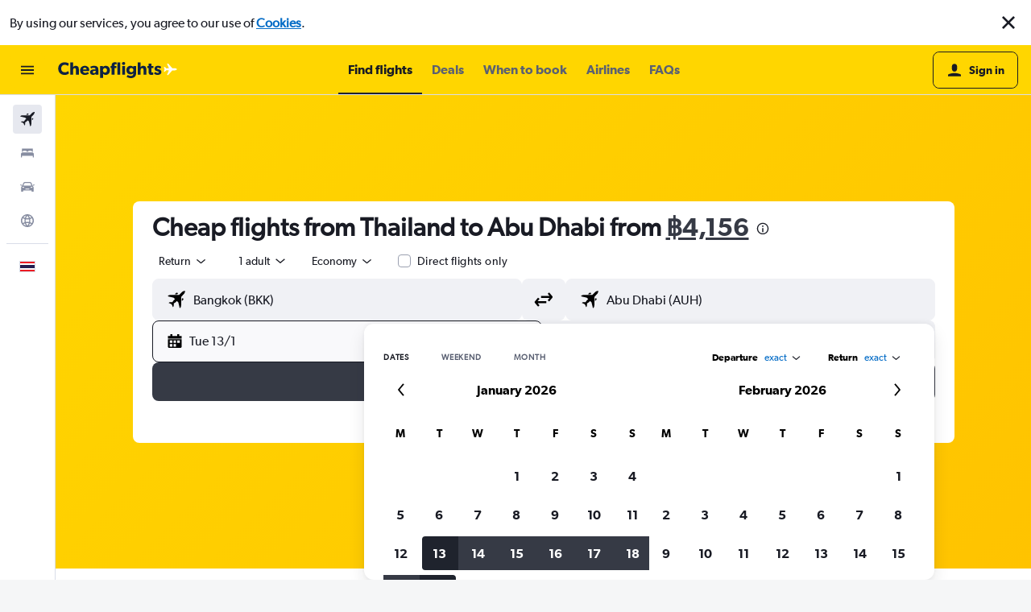

--- FILE ---
content_type: image/svg+xml
request_url: https://www.th.cheapflights.com/res/images/flags-svg/th.svg
body_size: -225
content:
<svg xmlns="http://www.w3.org/2000/svg"  viewBox="0 0 60 40"><path fill="#ED1C24" d="M0 0h60v40H0z"/><path fill="#FFF" d="M0 6.7h60v26.7H0z"/><path fill="#241D4F" d="M0 13.3h60v13.3H0z"/></svg>